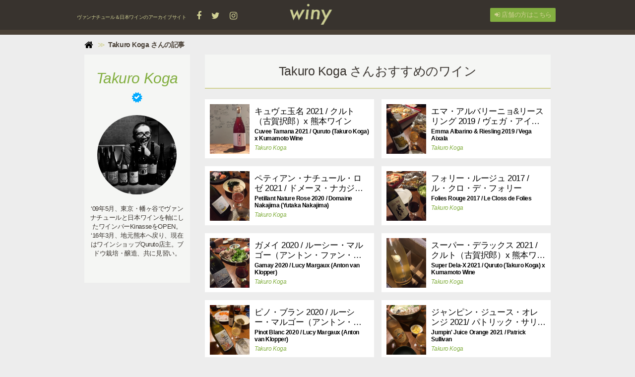

--- FILE ---
content_type: text/html; charset=utf-8
request_url: https://winy.tokyo/authors/RRYMf
body_size: 5612
content:
<!DOCTYPE html>

<html>
  <head>
    <meta charset="UTF-8">
    <title>Takuro Koga さんの記事 - winy.tokyo</title>
    <link rel="stylesheet" href="//maxcdn.bootstrapcdn.com/font-awesome/4.6.3/css/font-awesome.min.css">
    <link rel="stylesheet" media="screen" href="https://cdn.clipkit.co/clipkit/stylesheets/application-1.0.css">
    <script src="https://cdn.clipkit.co/clipkit/javascripts/default-1.0.js"></script>
    <link href="https://cdn.clipkit.co/tenants/587/sites/favicons/000/000/001/square/f8570738-4069-4259-a64f-c14f5a35189a.jpg?1456928891" rel="shortcut icon" type="image/vnd.microsoft.icon">
    <link rel="apple-touch-icon" href="https://cdn.clipkit.co/tenants/587/sites/touch_icons/000/000/001/square/c11b99ea-dcbb-45b9-a959-81beed19a3aa.jpg?1456238222">
    
    <link href="https://cdn.clipkit.co/tenants/587/sites/favicons/000/000/001/square/f8570738-4069-4259-a64f-c14f5a35189a.jpg?1456928891" rel="shortcut icon" type="image/vnd.microsoft.icon">
<link rel="apple-touch-icon" href="https://cdn.clipkit.co/tenants/587/sites/touch_icons/000/000/001/square/c11b99ea-dcbb-45b9-a959-81beed19a3aa.jpg?1456238222">
<link rel="stylesheet" type="text/css" href="https://cdn.clipkit.co/tenants/587/resources/assets/000/000/552/original/winy.css?1723091964" media="all" />
<link rel="stylesheet" type="text/css" href="https://cdn.clipkit.co/tenants/587/resources/assets/000/000/554/original/ragru.css?1577191444" media="all" />
<script>
  (function(i,s,o,g,r,a,m){i['GoogleAnalyticsObject']=r;i[r]=i[r]||function(){
  (i[r].q=i[r].q||[]).push(arguments)},i[r].l=1*new Date();a=s.createElement(o),
  m=s.getElementsByTagName(o)[0];a.async=1;a.src=g;m.parentNode.insertBefore(a,m)
  })(window,document,'script','//www.google-analytics.com/analytics.js','ga');

  ga('create', 'UA-75628737-1', 'auto');
  ga('send', 'pageview');

</script>
<script async src="//pagead2.googlesyndication.com/pagead/js/adsbygoogle.js"></script>

  <link rel="canonical" href="https://winy.tokyo/authors/RRYMf">
  <meta name="description" content="‘09年5月、東京・幡ヶ谷でヴァンナチュールと日本ワインを軸にしたワインバーKinasseをOPEN。‘16年3月、地元熊本へ戻り、現在はワインショップQuruto店主。ブドウ栽培・醸造、共に見習い。">
  <meta name="twitter:card" content="summary">
  <meta name="twitter:domain" content="winy.tokyo">
  <meta name="twitter:title" content="Takuro Koga - winy.tokyo">
  <meta name="twitter:image" content="https://cdn.clipkit.co/tenants/587/users/images/000/000/019/avater_lg/125d392e-c532-448b-bfc8-857df9918312.jpg?1483424172">
  <meta name="twitter:description" content="‘09年5月、東京・幡ヶ谷でヴァンナチュールと日本ワインを軸にしたワインバーKinasseをOPEN。‘16年3月、地元熊本へ戻り、現在はワインショップQuruto店主。ブドウ栽培・醸造、共に見習い。">
  <meta property="og:site_name" content="winy.tokyo">
  <meta property="og:title" content="Takuro Koga">
  <meta property="og:description" content="‘09年5月、東京・幡ヶ谷でヴァンナチュールと日本ワインを軸にしたワインバーKinasseをOPEN。‘16年3月、地元熊本へ戻り、現在はワインショップQuruto店主。ブドウ栽培・醸造、共に見習い。">
  <meta property="og:type" content="website">
  <meta property="og:url" content="https://winy.tokyo/authors/RRYMf">
  <meta property="og:image" content="https://cdn.clipkit.co/tenants/587/users/images/000/000/019/avater_lg/125d392e-c532-448b-bfc8-857df9918312.jpg?1483424172">

  <meta name="csrf-param" content="authenticity_token" />
<meta name="csrf-token" content="2YdevLNM9VKHPROxO-lcU7POlSplZl2Cd6jMJHgptlk-5szXuC3CjYuQq2bFDYkgedL-sJXbi3UdQCCmoGsxFQ" /><link rel="next" href="/authors/RRYMf?page=2" /><script>window.routing_root_path = '';
window.site_name = 'media';
I18n.defaultLocale = 'ja';
I18n.locale = 'ja';</script></head>
  <body class="device-desktop">
    <nav class="navbar navbar-default navbar-top" role="navigation">
  <div class="container">
    <div class="navbar-brand">
      
        <a href="/" title="winy.tokyo">
          <img src="https://cdn.clipkit.co/tenants/587/sites/logos/000/000/001/logo_sm/94436105-ed5b-4a28-b0b6-04fe0386d74d.png?1485918580" alt="winy.tokyo"></a>
      
    </div>
    <button type="button" class="navbar-toggle"
        data-toggle="collapse" data-target=".navbar-ex1-collapse">
      <span class="sr-only">Toggle navigation</span>
      <span class="icon-bar"></span>
      <span class="icon-bar"></span>
      <span class="icon-bar"></span>
    </button>
    <div class="collapse navbar-collapse navbar-ex1-collapse">
      <div class="nav navbar-nav navbar-left header-sns-links">
        <p class="text">
          ヴァンナチュール＆日本ワインのアーカイブサイト
          <span class="links">
            <a target="_blank" href="https://www.facebook.com/winy.tokyo/"><span class="fa fa-facebook"></span></a>
            <a target="_blank" href="https://twitter.com/WinyTokyo/"><span class="fa fa-twitter"></span></a>
            <a target="_blank" href="https://www.instagram.com/winy_tokyo/"><span class="fa fa-instagram"></span></a>
          </span>
        </p>
      </div>
      <ul class="nav navbar-nav navbar-right">
        
          <li><a href="/users/sign_in"><span class="fa fa-sign-in"></span> 店舗の方はこちら</a></li>
        
      </ul>
    </div>
  </div>
</nav>

  <div class="header-breadcrumb hidden-xs">
    <div class="container">
      <ul class="breadcrumb">
       <li itemprop="itemListElement" itemscope="itemscope" itemtype="http://schema.org/ListItem"><a href="/" itemprop="item"><span itemprop="name"><i class="fa fa-lg">&#xf015;</i><span class="sr-only">Home</span></span></a><meta content="1" itemprop="position" /></li><li itemprop="itemListElement" itemscope="itemscope" itemtype="http://schema.org/ListItem"><strong class="breadcrumb-title" itemprop="name">Takuro Koga さんの記事</strong><meta content="2" itemprop="position" /></li>
      </ul>
      <div class="related-tags">
        
        
        
        
      </div>
    </div>
  </div>

    <div id="sb-site">
      
        <div class="content container">
  <div class="row row-offcanvas row-offcanvas-left">
    <div class="col-sm-12">
      <div class="content">
        <div class="row">
          <div class="col-sm-3">
            <div class="panel panel-fancy user curator-header">
              <div class="panel-heading">
                <h3 class="panel-title">
                  Takuro Koga
                  
                    <span class="fa-stack" title="公式アカウント">
                      <i class="fa fa-certificate fa-stack-2x"></i>
                      <i class="fa fa-check fa-stack-1x fa-inverse"></i>
                    </span>
                  
                </h3>
              </div>
              <div class="panel-body">
                <img src="https://cdn.clipkit.co/tenants/587/users/images/000/000/019/avater_lg/125d392e-c532-448b-bfc8-857df9918312.jpg?1483424172" alt="Takuro Koga" title="Takuro Koga" class="img-responsive" />
                
                  <p class="bio">‘09年5月、東京・幡ヶ谷でヴァンナチュールと日本ワインを軸にしたワインバーKinasseをOPEN。
‘16年3月、地元熊本へ戻り、現在はワインショップQuruto店主。ブドウ栽培・醸造、共に見習い。</p>
                
              </div>
            </div>
          </div>
          <div class="col-sm-9">
            <div class="page-header hidden-xs">
              <h1>Takuro Koga さんおすすめのワイン</h1>
            </div>
            <div class="list-group articles-lg">
              
              
                
                  <div class="list-group-item clearfix">
                    <a href="/Japanese%20wines%20(distribution)/QURUTO/cE3OV">
                      <div class="pull-left thumb" style="background-image: url('https://cdn.clipkit.co/tenants/587/articles/images/000/011/067/small/715cf805-b168-4da4-9b9d-040993811368.png?1644282859');"></div>
                      <h4 class="list-group-item-heading">キュヴェ玉名 2021 / クルト（古賀択郎）x 熊本ワイン</h4>
                    </a>
                    <div class="list-group-item-text">
                      <div>Cuvee Tamana 2021 / Quruto (Takuro Koga) x Kumamoto Wine</div>
                      <div class="curator">
                        <a href="/authors/RRYMf">Takuro Koga</a>
                        <span class="num-views">
                          <span class="fa fa-eye"></span> 2,050
                        </span>
                      </div>
                    </div>
                  </div>
                
                  <div class="list-group-item clearfix">
                    <a href="/Good%20Wine,%20Good%20Food/k4uY4">
                      <div class="pull-left thumb" style="background-image: url('https://cdn.clipkit.co/tenants/587/articles/images/000/011/044/small/6a037b30-cd89-4dc8-8f47-64b27ef67747.png?1641545617');"></div>
                      <h4 class="list-group-item-heading">エマ・アルバリーニョ&amp;リースリング 2019 / ヴェガ・アイシャーラ</h4>
                    </a>
                    <div class="list-group-item-text">
                      <div>Emma Albarino &amp; Riesling 2019 / Vega Aixala</div>
                      <div class="curator">
                        <a href="/authors/RRYMf">Takuro Koga</a>
                        <span class="num-views">
                          <span class="fa fa-eye"></span> 247
                        </span>
                      </div>
                    </div>
                  </div>
                
                  <div class="list-group-item clearfix">
                    <a href="/Good%20Wine,%20Good%20Food/T3lFh">
                      <div class="pull-left thumb" style="background-image: url('https://cdn.clipkit.co/tenants/587/articles/images/000/011/043/small/5b10de9f-1b19-4dc6-ad42-b81a2c25c138.png?1641543326');"></div>
                      <h4 class="list-group-item-heading">ペティアン・ナチュール・ロゼ 2021 / ドメーヌ・ナカジマ（中島豊）</h4>
                    </a>
                    <div class="list-group-item-text">
                      <div>Petillant Nature Rose 2020 / Domaine Nakajima (Yutaka Nakajima)</div>
                      <div class="curator">
                        <a href="/authors/RRYMf">Takuro Koga</a>
                        <span class="num-views">
                          <span class="fa fa-eye"></span> 612
                        </span>
                      </div>
                    </div>
                  </div>
                
                  <div class="list-group-item clearfix">
                    <a href="/Good%20Wine,%20Good%20Food/zxgVt">
                      <div class="pull-left thumb" style="background-image: url('https://cdn.clipkit.co/tenants/587/articles/images/000/010/981/small/ff18ec3f-5771-48ed-a801-57f0d6c046af.png?1640046659');"></div>
                      <h4 class="list-group-item-heading">フォリー・ルージュ 2017 / ル・クロ・デ・フォリー　</h4>
                    </a>
                    <div class="list-group-item-text">
                      <div>Folies Rouge 2017 / Le Closs de Folies</div>
                      <div class="curator">
                        <a href="/authors/RRYMf">Takuro Koga</a>
                        <span class="num-views">
                          <span class="fa fa-eye"></span> 356
                        </span>
                      </div>
                    </div>
                  </div>
                
                  <div class="list-group-item clearfix">
                    <a href="/Good%20Wine,%20Good%20Food/vq3tZ">
                      <div class="pull-left thumb" style="background-image: url('https://cdn.clipkit.co/tenants/587/articles/images/000/010/980/small/1368ab66-a9a1-4dd1-89c1-15387b01f0dc.png?1640046446');"></div>
                      <h4 class="list-group-item-heading">ガメイ 2020 / ルーシー・マルゴー（アントン・ファン・クロッパー）</h4>
                    </a>
                    <div class="list-group-item-text">
                      <div>Gamay 2020 / Lucy Margaux (Anton van Klopper)</div>
                      <div class="curator">
                        <a href="/authors/RRYMf">Takuro Koga</a>
                        <span class="num-views">
                          <span class="fa fa-eye"></span> 297
                        </span>
                      </div>
                    </div>
                  </div>
                
                  <div class="list-group-item clearfix">
                    <a href="/Good%20Wine,%20Good%20Food/7iNat">
                      <div class="pull-left thumb" style="background-image: url('https://cdn.clipkit.co/tenants/587/articles/images/000/010/978/small/92038a3e-97e5-4b4a-a975-c9dc54227b26.png?1640041637');"></div>
                      <h4 class="list-group-item-heading">スーパー・デラックス 2021 / クルト（古賀択郎）x 熊本ワイン</h4>
                    </a>
                    <div class="list-group-item-text">
                      <div>Super Dela-X 2021 / Quruto (Takuro Koga) x Kumamoto Wine</div>
                      <div class="curator">
                        <a href="/authors/RRYMf">Takuro Koga</a>
                        <span class="num-views">
                          <span class="fa fa-eye"></span> 249
                        </span>
                      </div>
                    </div>
                  </div>
                
                  <div class="list-group-item clearfix">
                    <a href="/Good%20Wine,%20Good%20Food/3BuyB">
                      <div class="pull-left thumb" style="background-image: url('https://cdn.clipkit.co/tenants/587/articles/images/000/010/955/small/e467df91-3bd0-4433-a17b-4a266e180bbc.png?1639463241');"></div>
                      <h4 class="list-group-item-heading">ピノ・ブラン 2020 / ルーシー・マルゴー（アントン・ファン・クロッパー）</h4>
                    </a>
                    <div class="list-group-item-text">
                      <div>Pinot Blanc 2020 / Lucy Margaux (Anton van Klopper)</div>
                      <div class="curator">
                        <a href="/authors/RRYMf">Takuro Koga</a>
                        <span class="num-views">
                          <span class="fa fa-eye"></span> 225
                        </span>
                      </div>
                    </div>
                  </div>
                
                  <div class="list-group-item clearfix">
                    <a href="/Good%20Wine,%20Good%20Food/FqfkQ">
                      <div class="pull-left thumb" style="background-image: url('https://cdn.clipkit.co/tenants/587/articles/images/000/010/954/small/607e0d58-9333-492c-800e-f7f63ac45130.png?1639461481');"></div>
                      <h4 class="list-group-item-heading">ジャンピン・ジュース・オレンジ 2021/ パトリック・サリヴァン</h4>
                    </a>
                    <div class="list-group-item-text">
                      <div>Jumpin&#39; Juice Orange 2021 / Patrick Sullivan</div>
                      <div class="curator">
                        <a href="/authors/RRYMf">Takuro Koga</a>
                        <span class="num-views">
                          <span class="fa fa-eye"></span> 306
                        </span>
                      </div>
                    </div>
                  </div>
                
                  <div class="list-group-item clearfix">
                    <a href="/Good%20Wine,%20Good%20Food/RixAh">
                      <div class="pull-left thumb" style="background-image: url('https://cdn.clipkit.co/tenants/587/articles/images/000/010/953/small/26dafd6e-a83e-4bde-a676-5802cc253046.png?1639460651');"></div>
                      <h4 class="list-group-item-heading">ロックステディ 2021 / ストゥーディオ・ゴーゴー・ワイナリー</h4>
                    </a>
                    <div class="list-group-item-text">
                      <div>Rocksteady 2021 / studio gogo winery</div>
                      <div class="curator">
                        <a href="/authors/RRYMf">Takuro Koga</a>
                        <span class="num-views">
                          <span class="fa fa-eye"></span> 320
                        </span>
                      </div>
                    </div>
                  </div>
                
                  <div class="list-group-item clearfix">
                    <a href="/Good%20Wine,%20Good%20Food/b2PSB">
                      <div class="pull-left thumb" style="background-image: url('https://cdn.clipkit.co/tenants/587/articles/images/000/010/952/small/ca4274c4-6e61-4018-88e0-369d238b0e72.png?1639459969');"></div>
                      <h4 class="list-group-item-heading">テフ・ノ・ナイト・フィーバー 2021 / イエロー・マジック・ワイナリー（岩谷澄人 &amp; 恵美）</h4>
                    </a>
                    <div class="list-group-item-text">
                      <div>TEF no Night Fever 2021 / Yellow Magic Winery (Megumi &amp; Sumito Iwaya)</div>
                      <div class="curator">
                        <a href="/authors/RRYMf">Takuro Koga</a>
                        <span class="num-views">
                          <span class="fa fa-eye"></span> 175
                        </span>
                      </div>
                    </div>
                  </div>
                
                  <div class="list-group-item clearfix">
                    <a href="/Good%20Wine,%20Good%20Food/22VJQ">
                      <div class="pull-left thumb" style="background-image: url('https://cdn.clipkit.co/tenants/587/articles/images/000/010/943/small/5d7f2954-f83a-4697-ac91-52c8e18329e8.png?1638285546');"></div>
                      <h4 class="list-group-item-heading">ポン・フレ・シック 2021 / 福山わいん工房（古川理香 &amp; 古川和秋）</h4>
                    </a>
                    <div class="list-group-item-text">
                      <div>Pon Frais Chic 2020 / Fukuyama Winery (Rika &amp; Kazuaki Furukawa)</div>
                      <div class="curator">
                        <a href="/authors/RRYMf">Takuro Koga</a>
                        <span class="num-views">
                          <span class="fa fa-eye"></span> 310
                        </span>
                      </div>
                    </div>
                  </div>
                
                  <div class="list-group-item clearfix">
                    <a href="/Good%20Wine,%20Good%20Food/17bzF">
                      <div class="pull-left thumb" style="background-image: url('https://cdn.clipkit.co/tenants/587/articles/images/000/010/942/small/b8dd1eab-1448-4eb0-9643-5b1a41683186.png?1638264307');"></div>
                      <h4 class="list-group-item-heading">リースリング 2019 / ホッフキルシュ・ワインズ（ジョン・ナゴルカ）</h4>
                    </a>
                    <div class="list-group-item-text">
                      <div>Riesling 2019 / Hochkirch Wines (John Nagorcka)</div>
                      <div class="curator">
                        <a href="/authors/RRYMf">Takuro Koga</a>
                        <span class="num-views">
                          <span class="fa fa-eye"></span> 107
                        </span>
                      </div>
                    </div>
                  </div>
                
                  <div class="list-group-item clearfix">
                    <a href="/Good%20Wine,%20Good%20Food/n420t">
                      <div class="pull-left thumb" style="background-image: url('https://cdn.clipkit.co/tenants/587/articles/images/000/010/941/small/9da5c9fa-3132-4c47-bb7a-e50a2634d8e1.png?1638264031');"></div>
                      <h4 class="list-group-item-heading">プリゾニエ・ドゥ・リュニティル 2020 / ドメーヌ・アマガ（ピエール・ダノワ）</h4>
                    </a>
                    <div class="list-group-item-text">
                      <div>Prisonnier de linutile 2020 / Domaine Amagat (Pierre Danoy)</div>
                      <div class="curator">
                        <a href="/authors/RRYMf">Takuro Koga</a>
                        <span class="num-views">
                          <span class="fa fa-eye"></span> 232
                        </span>
                      </div>
                    </div>
                  </div>
                
                  <div class="list-group-item clearfix">
                    <a href="/Good%20Wine,%20Good%20Food/Qtb9O">
                      <div class="pull-left thumb" style="background-image: url('https://cdn.clipkit.co/tenants/587/articles/images/000/010/940/small/0579b502-7561-4dff-a84b-2e1b7bd93cd0.png?1638263287');"></div>
                      <h4 class="list-group-item-heading">ラ・ルーパ・ロザート 2020 / サン・フェレオーロ</h4>
                    </a>
                    <div class="list-group-item-text">
                      <div>La Lupa Rosato 2020 / San Fereolo </div>
                      <div class="curator">
                        <a href="/authors/RRYMf">Takuro Koga</a>
                        <span class="num-views">
                          <span class="fa fa-eye"></span> 193
                        </span>
                      </div>
                    </div>
                  </div>
                
                  <div class="list-group-item clearfix">
                    <a href="/Good%20Wine,%20Good%20Food/LGRU4">
                      <div class="pull-left thumb" style="background-image: url('https://cdn.clipkit.co/tenants/587/articles/images/000/010/921/small/e66c3024-b3dd-4f5e-b144-e828098901db.png?1637411019');"></div>
                      <h4 class="list-group-item-heading">セラファン 2020 / ジュリアン・ペイラス</h4>
                    </a>
                    <div class="list-group-item-text">
                      <div>Seraphin 2020 / Julien Peyras</div>
                      <div class="curator">
                        <a href="/authors/RRYMf">Takuro Koga</a>
                        <span class="num-views">
                          <span class="fa fa-eye"></span> 261
                        </span>
                      </div>
                    </div>
                  </div>
                
              <div class="clearfix paginate text-center"><div class="pull-right num-lines">619 件</div><ul class="pagination"><li class="prev disabled"><span class="fa fa-angle-double-left"></span></li><li class="page active"><a href="/authors/RRYMf">1</a></li><li class="page "><a rel="next" href="/authors/RRYMf?page=2">2</a></li><li class="page "><a href="/authors/RRYMf?page=3">3</a></li><li class="page gap disabled"><span>…</span></li><li class="next_page"><a rel="next" href="/authors/RRYMf?page=2"><span class="fa fa-angle-double-right"></span></a></li></ul></div>
              
            </div>
          </div>
        </div>
      </div>
    </div>
  </div>
</div>
      
    </div>
    <div id="footer">
      <div class="footer">
        <div class="ad footerAd container no-sp" style="height:90px; margin: 0 auto 40px auto; padding: 0; text-align: right; ">

<!-- PC footerAd -->
<ins class="adsbygoogle"
     style="display:inline-block;width:728px;height:90px"
     data-ad-client="ca-pub-2269350288348081"
     data-ad-slot="4068277854"></ins>
<script>
(adsbygoogle = window.adsbygoogle || []).push({});
</script>
</div>

<div class="footer1">
  <div class="container">
    <div class="row">
      <div class="col col-sm-3">
        <a href="/"><img src="https://cdn.clipkit.co/tenants/587/sites/logos/000/000/001/logo_sm/94436105-ed5b-4a28-b0b6-04fe0386d74d.png?1485918580" style="width:100px;"></a>
      </div>
      <div class="col col-sm-3">
        <h4>カテゴリ一覧</h4>
        <ul class="list-unstyled">
          
            <li><a href="/Today's%20By%20The%20Glass">Today&#39;s By The Glass</a></li>
          
            <li><a href="/Once-in-a-Lifetime">Once-in-a-Lifetime</a></li>
          
            <li><a href="/Music%20and%20Wines">Music and Wines</a></li>
          
            <li><a href="/Good%20Wine,%20Good%20Food">Good Wine, Good Food</a></li>
          
            <li><a href="/AGING%20WINE">AGING WINE</a></li>
          
            <li><a href="/Column">Column</a></li>
          
            <li><a href="/One%20Love,%20Wine%20Love%20">One Love, Wine Love </a></li>
          
            <li><a href="/Information">Information</a></li>
          
            <li><a href="/import%20wines">import wines</a></li>
          
            <li><a href="/Japanese%20wines%20(distribution)">Japanese wines (distribution)</a></li>
          
        </ul>
      </div>
      <div class="col col-sm-3">
        <h4>winy.tokyoについて</h4>
        <ul class="list-unstyled">
          <li><a href="/company">運営会社</a></li>
          <li><a href="/contact">お問い合わせ</a></li>
          <li><a href="/contact">リリースの送付はこちら</a></li>
          <li><a href="/term">利用規約</a></li>
          <li><a href="/privacy">プライバシーポリシー</a></li>
        </ul>
      </div>
      <div class="col col-sm-3">
        <ul class="list-unstyled footer-sns-links clearfix">
          <li><a target="_blank" href="https://www.instagram.com/winy_tokyo/"><span class="fa fa-instagram"></span></a></li>
          <li><a target="_blank" href="https://twitter.com/WinyTokyo/"><span class="fa fa-twitter"></span></a></li>
          <li><a target="_blank" href="https://www.facebook.com/winy.tokyo/"><span class="fa fa-facebook"></span></a></li>
        </ul>
      </div>
    </div>
  </div>
</div>
<div class="footer2">
  <div class="container">
    <div class="row">
      <div class="col-sm-7">ワインは20歳になってから飲みましょう</div>
      <div class="col-sm-5 text-right">Copyright &copy; winy.tokyo</div>
    </div>
  </div>
</div>
<!-- urca script src="https://crs.adapf.com/cirqua.js?id=tith5Uuz" id="cirqua-jssdk"></script -->
      </div>
    </div>
    <script src="https://cdn.clipkit.co/clipkit/javascripts/application-1.0.js" async></script>
  <script src="//cdn.clipkit.co/clipkit_assets/beacon-414f23f8ff2b763f9a6861cc093f7ad22529a6ba44cd8cf474410fb416eaa182.js" async="async" id="clipkit-beacon" data-page-id="" data-domain="winy.tokyo" data-url="/authors/RRYMf" data-href="https://winy.tokyo/media/beacon"></script><script async="async" data-label="saas" src="//b.clipkit.co/"></script>

<!--Clipkit(R) v14.22.12-20260113 Copyright (C) 2026 VECTOR Inc.-->

</body>
</html>


--- FILE ---
content_type: text/html; charset=utf-8
request_url: https://www.google.com/recaptcha/api2/aframe
body_size: 265
content:
<!DOCTYPE HTML><html><head><meta http-equiv="content-type" content="text/html; charset=UTF-8"></head><body><script nonce="RcE0lMpsX2vuh8d0OIYT5g">/** Anti-fraud and anti-abuse applications only. See google.com/recaptcha */ try{var clients={'sodar':'https://pagead2.googlesyndication.com/pagead/sodar?'};window.addEventListener("message",function(a){try{if(a.source===window.parent){var b=JSON.parse(a.data);var c=clients[b['id']];if(c){var d=document.createElement('img');d.src=c+b['params']+'&rc='+(localStorage.getItem("rc::a")?sessionStorage.getItem("rc::b"):"");window.document.body.appendChild(d);sessionStorage.setItem("rc::e",parseInt(sessionStorage.getItem("rc::e")||0)+1);localStorage.setItem("rc::h",'1768438808934');}}}catch(b){}});window.parent.postMessage("_grecaptcha_ready", "*");}catch(b){}</script></body></html>